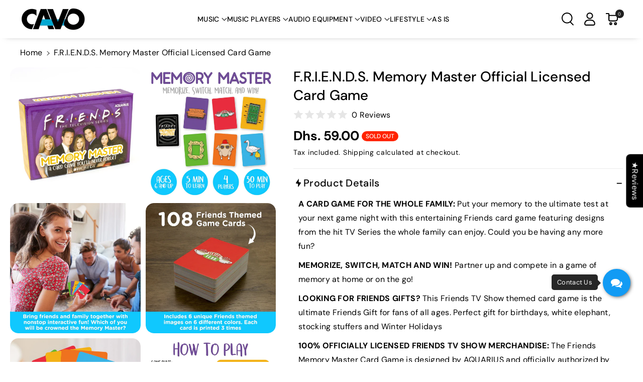

--- FILE ---
content_type: text/css
request_url: https://cavo.ae/cdn/shop/t/20/assets/component-list-social.css?v=83140366651787879991738295654
body_size: -454
content:
.list-social{display:flex;flex-wrap:wrap;justify-content:flex-start}.list-social__item .icon{height:1.8rem;width:1.8rem;color:rgb(var(--color-foreground))}.list-social__item .icon path{fill:rgb(var(--color-foreground))}.list-social__item:hover a svg path{color:rgb(var(--color-link-hover))}.list-social__item a.social_bg svg{color:rgb(var(--color-button-text))}.list-social__link{align-items:center;height:calc(3rem + var(--buttons-border-width) * 2);min-width:calc(3rem + var(--buttons-border-width) * 2);display:flex;padding:1.3rem;color:rgb(var(--color-foreground));justify-content:center}@media screen and (max-width: 991px){.list-social__link{padding:.9rem}}@media only screen and (max-width: 767px){.list-social{justify-content:center}.list-social__link{padding:1rem}}
/*# sourceMappingURL=/cdn/shop/t/20/assets/component-list-social.css.map?v=83140366651787879991738295654 */


--- FILE ---
content_type: text/css
request_url: https://cavo.ae/cdn/shop/t/20/assets/component-cart-drawer.css?v=21305021780480246531766749500
body_size: 2779
content:
.upsellinner{height:100vh;overflow-y:auto}.upsellinner .wbsub_head{position:sticky;top:0;z-index:3;background-color:rgb(var(--color-background))}.upsellinner .wbhprice{line-height:normal}.upsellinner .product-title{padding-bottom:5px}.wbcartupsell .wbproduct-container .wb_select_btn,.wbcartupsell .wbproduct-container product-form{margin:0}.wbcartupsell .dummysvg{text-align:center;background:rgba(var(--color-foreground),.08);font-size:12px;padding:20px 10px;width:100%;border-radius:var(--media-radius);display:flex;justify-content:center;align-items:center}.cartupsell_bnr .dummysvg{text-align:center;background:rgba(var(--color-foreground),.08);font-size:12px;padding:15px 10px;height:120px;width:100%;border-radius:var(--media-radius);display:flex;justify-content:center;align-items:center}.wbshipinner{position:relative;width:fit-content;padding-right:40px;overflow:hidden;word-break:break-word}.wbship{word-break:break-word}.cart__footer .wbshipinner svg{fill:rgb(var(--color-foreground))}.wbshipinner svg{position:absolute;top:2px;z-index:2;opacity:0;width:24px;height:24px;fill:rgb(var(--color-button-text))}.wbshipinner span:after{content:"";position:absolute;left:-70px;top:0;width:calc(100% + 70px);height:100%;padding-left:20px;display:flex;align-items:center;background:linear-gradient(90deg,transparent 0,rgba(var(--color-button),var(--alpha-button-background)) 10%);transition:.2s;opacity:1;animation:fadeInLeftBig 2.5s ease-out 0s 1;animation-fill-mode:forwards}.cart__footer-wrapper .wbshipinner span:after{background:linear-gradient(90deg,transparent 0,rgba(var(--color-background)) 10%)}.wbshipinner b{animation:shipColor 3s linear infinite}.drawer__inner .wbship{margin-top:5px}.drawer__inner .countdown_wrapper{display:flex;flex-direction:column;gap:5px;margin:15px auto;max-width:max-content;padding:8px 30px 10px}.countmargin{margin-left:15px;margin-right:15px}.countmargin .countdown-heading-wrapper{text-align:center}@media (prefers-reduced-motion: no-preference){.wbshipinner svg{animation:fadeInLeft 1.5s ease-out 0s 1;animation-fill-mode:forwards}}@keyframes fadeInLeft{0%{left:-70px;opacity:0}10%{opacity:1}to{left:calc(100% - 33px);opacity:1}}@keyframes fadeInLeftBig{0%{left:-50px;opacity:1}70%{opacity:1}to{left:calc(100% + 30px);opacity:0}}@keyframes shipColor{0%{color:rgb(var(--color-button-text))}50%{color:#0cae61}to{color:rgb(var(--color-button-text))}}.cartupselldummy .dummysvg .placeholder-svg{padding:8px 0}.cartupselldummy .wbproductdes{text-align:left}.wbcartupsell .wbproduct-container .wbvariantbadges{display:none}subcart-drawer.global-settings-drawer.is-emptyrmv{display:none}.wbcartupsell{padding:10px 0 0;border-top:1px solid rgba(var(--color-foreground),.08);margin:10px 20px 5px}.cartupsell_bnr{margin:0 10px 15px}.wbcartupsell .card__content{padding:5px;grid-template-rows:unset}.upshead{font-size:calc(var(--font-body-scale) * 18px);color:rgba(var(--color-foreground));width:75%;font-weight:var(--font-body-weight-medium);word-break:break-word}.wbcartupsell .wbproduct-container:hover .wbimgblock img{filter:unset}.desktopcartupsell.wbcartupsell .card{border:none;display:flex!important;flex-direction:unset!important;gap:15px;align-items:center}.desktopcartupsell.wbcartupsell .wbproduct-container .wbimgblock{width:30%}.desktopcartupsell.wbcartupsell .card__content{width:70%}.desktopcartupsell.wbcartupsell .cartb{width:auto}.wbcartupsell .card-wrapper{height:auto}.wbcartupsell .cartupciner{width:100%;position:relative;padding-bottom:10px;min-width:100%}.wbcartupsell .grid{position:relative;flex-wrap:inherit;overflow-x:auto;scroll-snap-type:x mandatory;scroll-behavior:smooth;-webkit-overflow-scrolling:touch;margin-bottom:0}.wbcartupsell .wbproduct-container:hover .product-form form,.wbcartupsell .wbproduct-container .product-form form{margin-top:0}.wbcartupsell .product-title{line-height:normal}.wbcartupsell .product-form .cartb.button span{transform:none;word-break:break-word;line-height:normal}.wbcartupsell .product-form .cartb svg{width:22px}.wbcartupsell .cartb svg path{fill:rgb(var(--color-button-text))}.wbcartupsell product-form .button:hover:not([disabled]) svg path{fill:rgb(var(--color-button-hover-text))}.wbcartupsell .cartb{position:relative;margin:5px 0 0;min-width:44px;min-height:40px;height:40px;padding:8px 10px!important;letter-spacing:.2px;width:100%}.wbcartupsell .wbproduct-container .wbproductdes .price{line-height:1.2}cart-drawer-items .cart-drawer__form{overflow:hidden}.wbcartupsell .wbhomesbtn{position:absolute;right:0;top:0;display:flex;gap:10px}.wbcartupsell .wbhomesbtn button{position:unset;padding:0}.wbcartupsell .wbhomesbtn button:hover{background-color:transparent}.wbcartupsell .wbhomesbtn button:hover svg,.wbcartupsell .wbhomesbtn .slider-button[disabled]:hover .icon{color:rgba(var(--color-foreground),.8)}.cartdrawbtn{display:flex;column-gap:15px}cart-drawer .cart-item__totals{display:block}cart-remove-button svg{width:36px;height:26px}cart-drawer-items .cart-item__quantity-wrapper{justify-content:space-between}.cartdrawfpay{margin-top:25px}.cartdrawfpay ul{padding:0;margin:0}.cartdrawfpay li{list-style:none;display:inline-block;vertical-align:middle}.cartdrawfpay li svg{width:45px;height:25px}.drawer__footer .cart__note{margin-top:0}cart-drawer-items .discounts__discount{margin-bottom:0}cart-drawer-items .cart-item__old-price{font-size:calc(var(--font-body-scale) * 12px)}#CartDrawer .cart__ctas a.btn-block{width:100%;padding:10px}cart-drawer-items ul:empty,cart-drawer-items p:empty,cart-drawer-items div:empty{display:none}cart-drawer-items .cart-item__quantity-wrapper quantity-input.quantity{min-width:96px;height:36px}cart-drawer-items .cart-item__quantity-wrapper .quantity__input,cart-drawer-items .cart-item__quantity-wrapper .quantity__button{width:44px;padding:0}cart-drawer-items cart-remove-button .button{font-size:calc(var(--font-body-scale) * 14px)}cart-drawer-items cart-remove-button .button:not([disabled]):hover:after,cart-drawer-items cart-remove-button .button:after,cart-drawer-items cart-remove-button .button:before{box-shadow:none}cart-drawer-items .cart-item__name~.product-option{font-weight:var(--font-heading-weight);font-size:calc(var(--font-body-scale) * 14px)}cart-drawer-items span.price-compare{font-weight:var(--font-heading-weight);text-decoration:line-through;color:rgba(var(--color-foreground),.6);font-size:calc(var(--font-body-scale) * 12px)}.drawer{position:fixed;z-index:1000;left:0;top:0;width:100vw;height:100%;display:flex;justify-content:flex-end;background-color:transparent}.drawer.active{visibility:visible}.drawer__inner{height:100%;width:500px;max-width:calc(100vw - 15px);padding:0;border-right:0;background-color:rgb(var(--color-background));overflow:hidden;display:flex;flex-direction:column;transform:translate(100%);transition:all var(--duration-extra-long) ease;border-top-right-radius:unset;border-bottom-right-radius:unset;position:relative;z-index:2}.drawer__inner-empty{height:100%;padding:3rem 2rem;background-color:rgb(var(--color-background));overflow-y:scroll;display:flex;flex-direction:column}.cart-drawer__warnings{display:flex;flex-direction:column;flex:1;justify-content:center}cart-drawer.is-empty .drawer__header{display:none}cart-drawer:not(.is-empty) .cart-drawer__warnings,cart-drawer:not(.is-empty) .cart-drawer__collection{display:none}.cart-drawer__warnings--has-collection .cart__login-title{margin-top:2.5rem}.drawer.active .drawer__inner{transform:translate(0)}.drawer__header,.wbsub_head{position:relative;padding:0 10px;margin:0;display:flex;justify-content:space-between;align-items:center;border-bottom:1px solid rgba(var(--color-foreground),.08)}.wbsub_head{padding:4px 10px}.drawer__header{display:block;background:rgba(var(--color-button),var(--alpha-button-background));color:rgb(var(--color-button-text));padding:15px 20px}.wbsub_head .wbsub_heading{margin:0;font-weight:var(--font-body-weight-medium);font-size:calc(var(--font-heading-scale) * 18px);word-break:break-word}.drawer__heading{margin-bottom:10px;font-weight:var(--font-body-weight-medium);font-size:calc(var(--font-heading-scale) * 22px);line-height:1}.drawer__close{display:inline-block;padding:0;min-width:4.4rem;min-height:4.4rem;box-shadow:0 0 0 .2rem rgba(var(--color-button),0);color:rgb(var(--color-foreground));background-color:transparent;border:none;cursor:pointer;border-radius:var(--buttons-radius);position:absolute;top:0;right:5px;z-index:1}.drawer__close svg path{stroke:rgb(var(--color-button-text))}.is-empty .drawer__close svg path{stroke:rgb(var(--color-foreground))}.cart-drawer__warnings .drawer__close{right:20px}.drawer__close svg{height:1.4rem;width:1.4rem}.drawer__contents{flex-grow:1;display:flex;flex-direction:column}.drawer__footer{background-color:rgb(var(--color-background));border-top:.1rem solid rgba(var(--color-foreground),.08);padding:1.5rem 0;margin:0 20px}.cart-drawer__footer{padding-bottom:1.5rem}cart-drawer-items.is-empty+.drawer__footer{display:none}.drawer__footer>details{margin-top:-1.5rem;border-bottom:.1rem solid rgba(var(--color-foreground),.08)}.drawer__footer>.shopping-product-card-container{border-bottom:.1rem solid rgba(var(--color-foreground),.08);padding:1.2rem 0;line-height:normal;margin-bottom:1rem}.drawer__footer>details[open]{padding-bottom:1.5rem}cart-drawer-items.is-empty+.drawer__footer,cart-drawer.is-empty .drawer__footer{display:none}.drawer__footer summary{display:flex;position:relative;line-height:1;padding:1.5rem 0}.drawer__footer>details+.cart-drawer__footer{padding:1.5rem 0}cart-drawer{position:fixed;top:0;left:0;width:100vw;height:100%}.cart-drawer__overlay{position:fixed;top:0;right:0;bottom:0;left:0;background-color:rgba(var(--color-foreground),.3)}.cart-drawer__overlay:empty{display:block}.cart-drawer__form{flex-grow:1;display:flex;flex-wrap:wrap}.cart-drawer__collection{margin:0 2.5rem 1.5rem}.cart-drawer__collection .collection-card-wrapper .card:has(.blank__image){border:1px solid rgba(var(--color-foreground),.07)}.cart-drawer .drawer__cart-items-wrapper{flex-grow:1}.cart-drawer .cart-items,.cart-drawer tbody{display:block;width:100%}cart-drawer-items{flex:1;padding:0 20px}.cart-drawer .cart-item{display:grid;column-gap:1.5rem;row-gap:0;margin-bottom:0;border-bottom:1px solid rgba(var(--color-foreground),.08);padding:1.5rem 0;grid-template-areas:"media title price";grid-template-columns:1fr 2fr 1fr;align-items:center}.cart-drawer .cart-item.cart_no_media{grid-template-areas:"title price";grid-template-columns:3fr 1fr}.cart-drawer .cart-item:last-child{border-bottom:none}.cart-drawer .cart-item__media{grid-area:media;position:relative}.cart-drawer .cart-item__image,.wbcartupsell .card-wrapper .product__media-item img{max-width:100%;border-radius:var(--media-radius)}.cart-drawer .cart-items th{border-bottom:.1rem solid rgba(var(--color-foreground),.08)}.cart-item .loading-overlay{right:5px;padding-top:2.5rem}.cart-drawer .cart-items td{padding-top:0}.cart-drawer .cart-item>td+td{padding-left:0}.cart-drawer .cart-item__details{width:auto;grid-area:title}.cart-drawer .cart-item__totals{display:flex;align-items:flex-start;justify-content:flex-end}.cart-drawer .unit-price{margin-top:.6rem}.cart-drawer .cart-items .cart-item__quantity{padding-top:0;grid-column:2 / 5}.cart-drawer__footer>*+*{margin-top:1rem}.cart-drawer .totals{justify-content:space-between}.cart-drawer .price{display:inline-block}.cart-drawer dl.item-price-wrapper{line-height:calc(1 + .3 / var(--font-body-scale))}.cart-drawer .product-option dd,.cart-drawer .product-option dt{word-break:break-word;font-weight:var(--font-body-weight-medium)}.cart-drawer details[open]>summary .icon-caret{transform:rotate(180deg)}.cart-drawer .cart__checkout-button{max-width:none}.drawer__footer .cart__dynamic-checkout-buttons{max-width:100%}.drawer__footer [data-shopify-buttoncontainer]{justify-content:flex-start}cart-drawer-items::-webkit-scrollbar,.upsellinner::-webkit-scrollbar{width:3px}cart-drawer-items::-webkit-scrollbar-thumb,.upsellinner::-webkit-scrollbar-thumb{background-color:rgba(var(--color-foreground),.7);border-radius:100px}cart-drawer-items::-webkit-scrollbar-track-piece{margin-top:31px}cart-drawer-items td.cart-item__totals.right{display:flex;flex-direction:column;align-items:flex-end;justify-content:flex-start;grid-area:price}.product-option.price-original,.cartupselldummy .wbproductdes .price .price-item,.price__regular .price-item--regular{color:rgb(var(--color-foreground))}.cart-drawer .product-option dt{color:rgba(var(--color-foreground),.6)}.cart-drawer .cart-item cart-remove-button{min-width:auto;margin-bottom:10px;width:40px;height:40px}cart-drawer-items cart-remove-button .icon-remove{height:1.6rem;width:1.6rem;fill:rgb(var(--color-button-text))}cart-drawer-items dl.item-price-wrapper{margin:8px 0 0;display:flex;flex-direction:column}.wbship_wrapper.wbship_full_wrapper{display:flex;align-items:center;gap:5px}.wbship_wrapper{word-break:break-word}.drawer .cart-drawer .progress{background-color:rgb(var(--color-button-text))}.progress{position:relative;height:6px;display:block;background-color:rgba(var(--color-foreground),.08);border-radius:var(--buttons-radius);margin-top:15px}.progress .determinate{position:absolute;top:0;bottom:0;background-color:var(--color-wbprogscolor);transition:width 1.15s ease-in-out;display:block;min-width:30px;border-radius:var(--buttons-radius)}.cart-item .loading-overlay{padding-top:0;position:absolute;top:50%;left:50%;transform:translate(-50%,-50%);bottom:auto}cart-drawer .totals__subtotal-value{font-weight:var(--font-body-weight-medium);color:rgb(var(--color-foreground))}subcart-drawer.global-settings-drawer{position:absolute;z-index:1;top:70px;bottom:0;right:0;width:190px;max-width:calc(100vw - 15px);padding:0;border-right:0;background-color:rgb(var(--color-background));overflow:hidden;display:flex;flex-direction:column;transform:translate(100%);transition:all .8s ease;border-top-right-radius:unset;border-bottom-right-radius:unset;box-shadow:inset -11px -8px 5px -1px rgba(var(--color-foreground),.03)}.drawer.active subcart-drawer.active{transform:translate(-500px)}subcart-drawer #sub_d_close{min-width:32px;min-height:40px;border:none;background:transparent;padding:0}subcart-drawer #sub_d_close svg{height:1.4rem;width:1.4rem}subcart-drawer .wbcartupsell{padding:0 0 8px;border-top:none;margin:0;display:grid;grid-template-rows:1fr auto;align-content:space-between}subcart-drawer .wbcartupsell>ul{list-style:none;flex:1;padding:0 10px;overflow:auto;margin-bottom:0}subcart-drawer .wbcartupsell>ul::-webkit-scrollbar{width:3px}subcart-drawer .wbcartupsell>ul::-webkit-scrollbar-thumb{background-color:rgba(var(--color-foreground),.7);border-radius:100px}subcart-drawer .wbcartupsell .cartupciner{padding:1rem 0 .5rem;border-bottom:.1rem solid rgba(var(--color-foreground),.08)}subcart-drawer .wbcartupsell .cartupciner:last-child{padding-bottom:0;border-bottom:none}subcart-drawer .cartupsell_bnr{margin:0 10px}.cartupsell_bnr a{display:block}#CartDrawer .drawer__footer{padding-bottom:0}#CartDrawer .cartdrawbtn{margin-bottom:15px}#CartDrawer .cartdrawfpay{background:rgba(var(--color-foreground),.04);margin:0 -20px;padding:15px 0}.drawer__inner .wb_product_countdown .time .count{font-size:calc(var(--font-body-scale) * 16px);line-height:normal}@media (min-width: 992px){cart-drawer-items{overflow:auto}.desktopcartupsell{display:none}cart-drawer.is-empty .drawer__inner{display:grid;grid-template-rows:1fr;align-items:center}}@media (max-width: 991px){.wbcartupsell .wbproduct-container .card .wbproductdes{text-align:left}.drawer__inner-empty{padding:0 2rem}.wbcartupsell .wbproduct-container.product-card-wrapper .add-to-cart__submit{width:auto;min-width:100px}subcart-drawer.global-settings-drawer{display:none}.wbcartupsell .wbhomesbtn{top:6px}.wbcartupsell.is-emptyrmv,.cartupsell_bnr.is-emptyrmv{display:none}cart-drawer .drawer__inner{overflow:auto}}@media (max-width: 767px){cart-drawer-items .quantity{width:calc(11.2rem / var(--font-body-scale) + var(--inputs-border-width) * 2)}.drawer__close{top:9px}.wbshipinner svg{top:1px}.drawer__header{padding:13px 20px 18px}.wbshipinner{font-size:calc(var(--font-body-scale) * 14px)}.cart-drawer .cart-item cart-remove-button{margin-bottom:0}cart-remove-button .icon-remove{height:16px;width:16px}cart-drawer .totals__subtotal-value{font-size:1.6rem}.cartupselldummy .wbproductdes .price .price-item,.product-option.price-original,.price__regular .price-item--regular{font-size:calc(var(--font-body-scale) * 16px)}.drawer__inner-empty{padding:0 1rem}.cart-drawer__warnings .drawer__close{right:15px}.cart-drawer .cart-item{grid-template-areas:"media title title " "media price price";grid-template-columns:1.3fr 2fr 1fr}cart-drawer-items td.cart-item__totals.right{flex-direction:column-reverse;align-items:flex-start}.cart-right-inner{display:flex;flex-direction:row-reverse;width:100%;margin-top:5px;justify-content:space-between;gap:5px}cart-drawer-items dl.item-price-wrapper{flex-direction:row;align-items:center;margin-top:3px}.product-option.price-original{padding-right:5px}}@media (min-width: 768px){cart-drawer .drawer__cart-items-wrapper .cart-item__media{width:auto}}.cart__footer .shopping-product-card-container,.drawer__footer .shopping-product-card-container{display:none}
/*# sourceMappingURL=/cdn/shop/t/20/assets/component-cart-drawer.css.map?v=21305021780480246531766749500 */


--- FILE ---
content_type: text/css
request_url: https://cavo.ae/cdn/shop/t/20/assets/collapsible-content.css?v=167072105082424175991738295654
body_size: -64
content:
.collapsible-content{position:relative;z-index:0}.collapsible-content .accordion:not(.content-container):first-child{border-top:none}.collapsible-content .accordion:not(.content-container):last-of-type{border-bottom:none}.accordion summary:after{content:"+";font-size:25px;position:absolute;margin-bottom:5px;right:0}.accordion summary.active:after{content:"-"}.collapsible-content .accordion summary{align-items:center;padding:1.5rem 0}.collapsible-content .accordion .collp_border summary{border:1px solid rgba(var(--color-foreground));padding:8px 10px;margin-bottom:10px}.collapsible-content .accordion:last-child .collp_border summary:not(.active){margin-bottom:0}.collapsible-content .accordion .collp_border summary:after{right:15px;margin-bottom:0}.collapsible-content__media--small{height:19.4rem}.collapsible-content__media--large{height:43.5rem}.collapsible-content__media--medium{height:32.5rem}.collapsible-content .accordion__content{padding:0 2rem}.collapsible-content .accordion summary:has(.accordion__title:only-child)~.wbcollapse_cont .accordion__content{padding:0}.collapsible-content .accordion summary:has(.accordionicon)~.wbcollapse_cont .accordion__content{padding-left:42px}.collapsible-content__header{word-break:break-word}.collapsible-row-layout .accordion:not(:first-child):not(.color-background-1){margin-top:1rem}.collapsible-row-layout .accordion{margin-bottom:1.5rem;padding:0 12px}.collapsible-row-layout .accordion .accordion__content{padding-top:0}.collapsible-content-wrapper-narrow{margin:0 auto;padding-right:1.5rem;padding-left:1.5rem}.collapsible-content .accordion__content img{width:100%}.collapsible-content .accordion .icon-accordion path{fill:rgb(var(--color-button-text))}.collapse.wbcollapse_cont img{margin-top:15px}.collapsible-content__heading{display:flex;align-items:center}.collapsible-content .collapsible-content__heading{display:block}.collapsible-content .title-wrapper-with-link{justify-content:flex-start}@media screen and (min-width: 768px){.collapsible-content .accordion{margin-top:0}.collapsible-content__grid--reverse{flex-direction:row-reverse}.collapsible-content__media--small{height:31.4rem}.collapsible-content__media--medium{height:50.5rem}.collapsible-content__media--large{height:69.5rem}}@supports not (inset: 10px){@media screen and (min-width: 768px){.collapsible-content__grid:not(.collapsible-content__grid--reverse) .grid__item:last-child,.collapsible-content__grid--reverse .collapsible-content__grid-item{padding-left:5rem;padding-right:0}}@media screen and (min-width: 992px){.collapsible-content__grid:not(.collapsible-content__grid--reverse) .grid__item:last-child,.collapsible-content__grid--reverse .collapsible-content__grid-item{padding-left:7rem}}}@media screen and (max-width: 767px){.collapsible-content .collapsible-content__grid .accordion__title{max-width:calc(100% - 7.5rem)}}
/*# sourceMappingURL=/cdn/shop/t/20/assets/collapsible-content.css.map?v=167072105082424175991738295654 */
